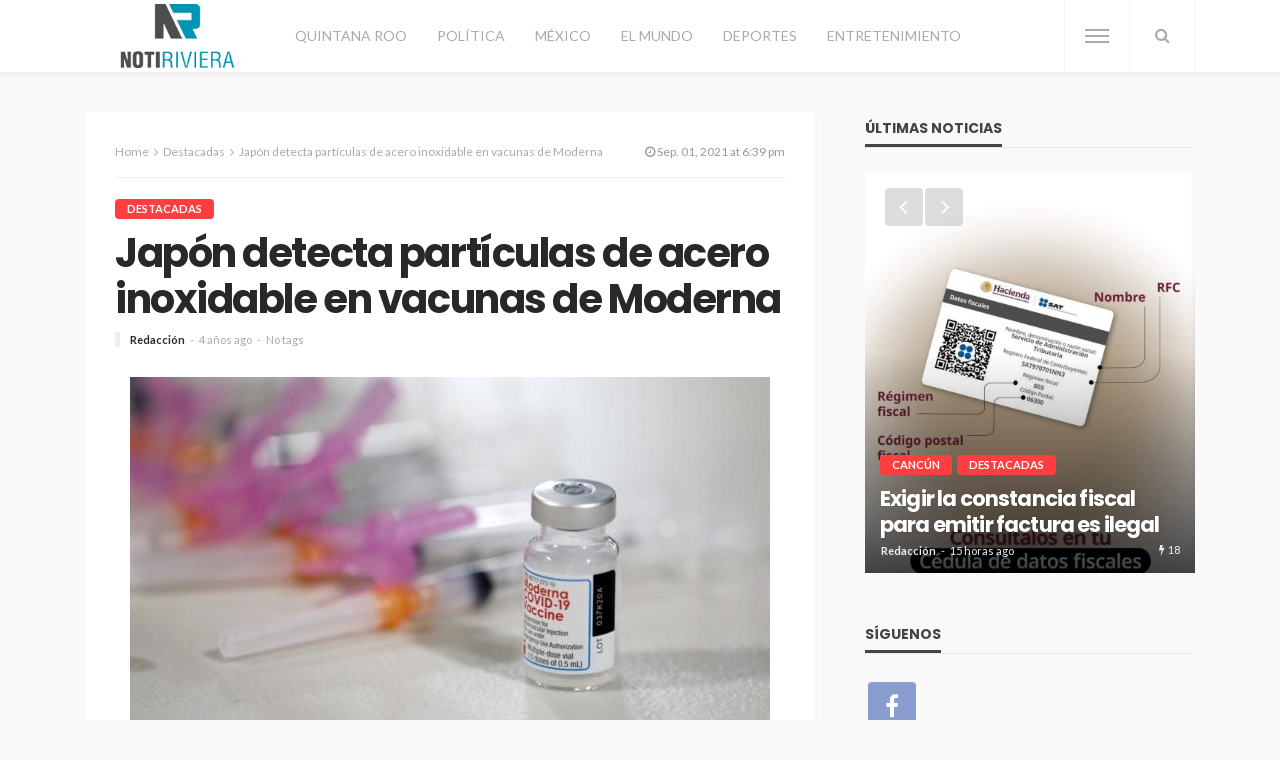

--- FILE ---
content_type: text/html; charset=UTF-8
request_url: https://notiriviera.com/japon-detecta-particulas-de-acero-inoxidable-en-vacunas-de-moderna/
body_size: 16936
content:
<!DOCTYPE html>
<html lang="es">
<head>
	<meta charset="UTF-8"/>
	<meta http-equiv="X-UA-Compatible" content="IE=edge">
	<meta name="viewport" content="width=device-width, initial-scale=1.0">
	<link rel="profile" href="https://gmpg.org/xfn/11"/>
	<link rel="pingback" href="https://notiriviera.com/xmlrpc.php"/>
	<title>Japón detecta partículas de acero inoxidable en vacunas de Moderna &#8211; Notiriviera</title>
<script type="application/javascript">var bingo_ruby_ajax_url = "https://notiriviera.com/wp-admin/admin-ajax.php"</script><meta name='robots' content='max-image-preview:large' />
	<style>img:is([sizes="auto" i], [sizes^="auto," i]) { contain-intrinsic-size: 3000px 1500px }</style>
	<link rel='dns-prefetch' href='//fonts.googleapis.com' />
<link rel="alternate" type="application/rss+xml" title="Notiriviera &raquo; Feed" href="https://notiriviera.com/feed/" />
<link rel="alternate" type="application/rss+xml" title="Notiriviera &raquo; RSS de los comentarios" href="https://notiriviera.com/comments/feed/" />
<script type="text/javascript">
/* <![CDATA[ */
window._wpemojiSettings = {"baseUrl":"https:\/\/s.w.org\/images\/core\/emoji\/16.0.1\/72x72\/","ext":".png","svgUrl":"https:\/\/s.w.org\/images\/core\/emoji\/16.0.1\/svg\/","svgExt":".svg","source":{"concatemoji":"https:\/\/notiriviera.com\/wp-includes\/js\/wp-emoji-release.min.js?ver=6.8.3"}};
/*! This file is auto-generated */
!function(s,n){var o,i,e;function c(e){try{var t={supportTests:e,timestamp:(new Date).valueOf()};sessionStorage.setItem(o,JSON.stringify(t))}catch(e){}}function p(e,t,n){e.clearRect(0,0,e.canvas.width,e.canvas.height),e.fillText(t,0,0);var t=new Uint32Array(e.getImageData(0,0,e.canvas.width,e.canvas.height).data),a=(e.clearRect(0,0,e.canvas.width,e.canvas.height),e.fillText(n,0,0),new Uint32Array(e.getImageData(0,0,e.canvas.width,e.canvas.height).data));return t.every(function(e,t){return e===a[t]})}function u(e,t){e.clearRect(0,0,e.canvas.width,e.canvas.height),e.fillText(t,0,0);for(var n=e.getImageData(16,16,1,1),a=0;a<n.data.length;a++)if(0!==n.data[a])return!1;return!0}function f(e,t,n,a){switch(t){case"flag":return n(e,"\ud83c\udff3\ufe0f\u200d\u26a7\ufe0f","\ud83c\udff3\ufe0f\u200b\u26a7\ufe0f")?!1:!n(e,"\ud83c\udde8\ud83c\uddf6","\ud83c\udde8\u200b\ud83c\uddf6")&&!n(e,"\ud83c\udff4\udb40\udc67\udb40\udc62\udb40\udc65\udb40\udc6e\udb40\udc67\udb40\udc7f","\ud83c\udff4\u200b\udb40\udc67\u200b\udb40\udc62\u200b\udb40\udc65\u200b\udb40\udc6e\u200b\udb40\udc67\u200b\udb40\udc7f");case"emoji":return!a(e,"\ud83e\udedf")}return!1}function g(e,t,n,a){var r="undefined"!=typeof WorkerGlobalScope&&self instanceof WorkerGlobalScope?new OffscreenCanvas(300,150):s.createElement("canvas"),o=r.getContext("2d",{willReadFrequently:!0}),i=(o.textBaseline="top",o.font="600 32px Arial",{});return e.forEach(function(e){i[e]=t(o,e,n,a)}),i}function t(e){var t=s.createElement("script");t.src=e,t.defer=!0,s.head.appendChild(t)}"undefined"!=typeof Promise&&(o="wpEmojiSettingsSupports",i=["flag","emoji"],n.supports={everything:!0,everythingExceptFlag:!0},e=new Promise(function(e){s.addEventListener("DOMContentLoaded",e,{once:!0})}),new Promise(function(t){var n=function(){try{var e=JSON.parse(sessionStorage.getItem(o));if("object"==typeof e&&"number"==typeof e.timestamp&&(new Date).valueOf()<e.timestamp+604800&&"object"==typeof e.supportTests)return e.supportTests}catch(e){}return null}();if(!n){if("undefined"!=typeof Worker&&"undefined"!=typeof OffscreenCanvas&&"undefined"!=typeof URL&&URL.createObjectURL&&"undefined"!=typeof Blob)try{var e="postMessage("+g.toString()+"("+[JSON.stringify(i),f.toString(),p.toString(),u.toString()].join(",")+"));",a=new Blob([e],{type:"text/javascript"}),r=new Worker(URL.createObjectURL(a),{name:"wpTestEmojiSupports"});return void(r.onmessage=function(e){c(n=e.data),r.terminate(),t(n)})}catch(e){}c(n=g(i,f,p,u))}t(n)}).then(function(e){for(var t in e)n.supports[t]=e[t],n.supports.everything=n.supports.everything&&n.supports[t],"flag"!==t&&(n.supports.everythingExceptFlag=n.supports.everythingExceptFlag&&n.supports[t]);n.supports.everythingExceptFlag=n.supports.everythingExceptFlag&&!n.supports.flag,n.DOMReady=!1,n.readyCallback=function(){n.DOMReady=!0}}).then(function(){return e}).then(function(){var e;n.supports.everything||(n.readyCallback(),(e=n.source||{}).concatemoji?t(e.concatemoji):e.wpemoji&&e.twemoji&&(t(e.twemoji),t(e.wpemoji)))}))}((window,document),window._wpemojiSettings);
/* ]]> */
</script>
<link rel='stylesheet' id='bingo_ruby_plugin_style-css' href='https://notiriviera.com/wp-content/plugins/bingo-ruby-core/assets/style.css?ver=2.7' type='text/css' media='all' />
<style id='wp-emoji-styles-inline-css' type='text/css'>

	img.wp-smiley, img.emoji {
		display: inline !important;
		border: none !important;
		box-shadow: none !important;
		height: 1em !important;
		width: 1em !important;
		margin: 0 0.07em !important;
		vertical-align: -0.1em !important;
		background: none !important;
		padding: 0 !important;
	}
</style>
<link rel='stylesheet' id='wp-block-library-css' href='https://notiriviera.com/wp-includes/css/dist/block-library/style.min.css?ver=6.8.3' type='text/css' media='all' />
<style id='classic-theme-styles-inline-css' type='text/css'>
/*! This file is auto-generated */
.wp-block-button__link{color:#fff;background-color:#32373c;border-radius:9999px;box-shadow:none;text-decoration:none;padding:calc(.667em + 2px) calc(1.333em + 2px);font-size:1.125em}.wp-block-file__button{background:#32373c;color:#fff;text-decoration:none}
</style>
<style id='global-styles-inline-css' type='text/css'>
:root{--wp--preset--aspect-ratio--square: 1;--wp--preset--aspect-ratio--4-3: 4/3;--wp--preset--aspect-ratio--3-4: 3/4;--wp--preset--aspect-ratio--3-2: 3/2;--wp--preset--aspect-ratio--2-3: 2/3;--wp--preset--aspect-ratio--16-9: 16/9;--wp--preset--aspect-ratio--9-16: 9/16;--wp--preset--color--black: #000000;--wp--preset--color--cyan-bluish-gray: #abb8c3;--wp--preset--color--white: #ffffff;--wp--preset--color--pale-pink: #f78da7;--wp--preset--color--vivid-red: #cf2e2e;--wp--preset--color--luminous-vivid-orange: #ff6900;--wp--preset--color--luminous-vivid-amber: #fcb900;--wp--preset--color--light-green-cyan: #7bdcb5;--wp--preset--color--vivid-green-cyan: #00d084;--wp--preset--color--pale-cyan-blue: #8ed1fc;--wp--preset--color--vivid-cyan-blue: #0693e3;--wp--preset--color--vivid-purple: #9b51e0;--wp--preset--gradient--vivid-cyan-blue-to-vivid-purple: linear-gradient(135deg,rgba(6,147,227,1) 0%,rgb(155,81,224) 100%);--wp--preset--gradient--light-green-cyan-to-vivid-green-cyan: linear-gradient(135deg,rgb(122,220,180) 0%,rgb(0,208,130) 100%);--wp--preset--gradient--luminous-vivid-amber-to-luminous-vivid-orange: linear-gradient(135deg,rgba(252,185,0,1) 0%,rgba(255,105,0,1) 100%);--wp--preset--gradient--luminous-vivid-orange-to-vivid-red: linear-gradient(135deg,rgba(255,105,0,1) 0%,rgb(207,46,46) 100%);--wp--preset--gradient--very-light-gray-to-cyan-bluish-gray: linear-gradient(135deg,rgb(238,238,238) 0%,rgb(169,184,195) 100%);--wp--preset--gradient--cool-to-warm-spectrum: linear-gradient(135deg,rgb(74,234,220) 0%,rgb(151,120,209) 20%,rgb(207,42,186) 40%,rgb(238,44,130) 60%,rgb(251,105,98) 80%,rgb(254,248,76) 100%);--wp--preset--gradient--blush-light-purple: linear-gradient(135deg,rgb(255,206,236) 0%,rgb(152,150,240) 100%);--wp--preset--gradient--blush-bordeaux: linear-gradient(135deg,rgb(254,205,165) 0%,rgb(254,45,45) 50%,rgb(107,0,62) 100%);--wp--preset--gradient--luminous-dusk: linear-gradient(135deg,rgb(255,203,112) 0%,rgb(199,81,192) 50%,rgb(65,88,208) 100%);--wp--preset--gradient--pale-ocean: linear-gradient(135deg,rgb(255,245,203) 0%,rgb(182,227,212) 50%,rgb(51,167,181) 100%);--wp--preset--gradient--electric-grass: linear-gradient(135deg,rgb(202,248,128) 0%,rgb(113,206,126) 100%);--wp--preset--gradient--midnight: linear-gradient(135deg,rgb(2,3,129) 0%,rgb(40,116,252) 100%);--wp--preset--font-size--small: 13px;--wp--preset--font-size--medium: 20px;--wp--preset--font-size--large: 36px;--wp--preset--font-size--x-large: 42px;--wp--preset--spacing--20: 0.44rem;--wp--preset--spacing--30: 0.67rem;--wp--preset--spacing--40: 1rem;--wp--preset--spacing--50: 1.5rem;--wp--preset--spacing--60: 2.25rem;--wp--preset--spacing--70: 3.38rem;--wp--preset--spacing--80: 5.06rem;--wp--preset--shadow--natural: 6px 6px 9px rgba(0, 0, 0, 0.2);--wp--preset--shadow--deep: 12px 12px 50px rgba(0, 0, 0, 0.4);--wp--preset--shadow--sharp: 6px 6px 0px rgba(0, 0, 0, 0.2);--wp--preset--shadow--outlined: 6px 6px 0px -3px rgba(255, 255, 255, 1), 6px 6px rgba(0, 0, 0, 1);--wp--preset--shadow--crisp: 6px 6px 0px rgba(0, 0, 0, 1);}:where(.is-layout-flex){gap: 0.5em;}:where(.is-layout-grid){gap: 0.5em;}body .is-layout-flex{display: flex;}.is-layout-flex{flex-wrap: wrap;align-items: center;}.is-layout-flex > :is(*, div){margin: 0;}body .is-layout-grid{display: grid;}.is-layout-grid > :is(*, div){margin: 0;}:where(.wp-block-columns.is-layout-flex){gap: 2em;}:where(.wp-block-columns.is-layout-grid){gap: 2em;}:where(.wp-block-post-template.is-layout-flex){gap: 1.25em;}:where(.wp-block-post-template.is-layout-grid){gap: 1.25em;}.has-black-color{color: var(--wp--preset--color--black) !important;}.has-cyan-bluish-gray-color{color: var(--wp--preset--color--cyan-bluish-gray) !important;}.has-white-color{color: var(--wp--preset--color--white) !important;}.has-pale-pink-color{color: var(--wp--preset--color--pale-pink) !important;}.has-vivid-red-color{color: var(--wp--preset--color--vivid-red) !important;}.has-luminous-vivid-orange-color{color: var(--wp--preset--color--luminous-vivid-orange) !important;}.has-luminous-vivid-amber-color{color: var(--wp--preset--color--luminous-vivid-amber) !important;}.has-light-green-cyan-color{color: var(--wp--preset--color--light-green-cyan) !important;}.has-vivid-green-cyan-color{color: var(--wp--preset--color--vivid-green-cyan) !important;}.has-pale-cyan-blue-color{color: var(--wp--preset--color--pale-cyan-blue) !important;}.has-vivid-cyan-blue-color{color: var(--wp--preset--color--vivid-cyan-blue) !important;}.has-vivid-purple-color{color: var(--wp--preset--color--vivid-purple) !important;}.has-black-background-color{background-color: var(--wp--preset--color--black) !important;}.has-cyan-bluish-gray-background-color{background-color: var(--wp--preset--color--cyan-bluish-gray) !important;}.has-white-background-color{background-color: var(--wp--preset--color--white) !important;}.has-pale-pink-background-color{background-color: var(--wp--preset--color--pale-pink) !important;}.has-vivid-red-background-color{background-color: var(--wp--preset--color--vivid-red) !important;}.has-luminous-vivid-orange-background-color{background-color: var(--wp--preset--color--luminous-vivid-orange) !important;}.has-luminous-vivid-amber-background-color{background-color: var(--wp--preset--color--luminous-vivid-amber) !important;}.has-light-green-cyan-background-color{background-color: var(--wp--preset--color--light-green-cyan) !important;}.has-vivid-green-cyan-background-color{background-color: var(--wp--preset--color--vivid-green-cyan) !important;}.has-pale-cyan-blue-background-color{background-color: var(--wp--preset--color--pale-cyan-blue) !important;}.has-vivid-cyan-blue-background-color{background-color: var(--wp--preset--color--vivid-cyan-blue) !important;}.has-vivid-purple-background-color{background-color: var(--wp--preset--color--vivid-purple) !important;}.has-black-border-color{border-color: var(--wp--preset--color--black) !important;}.has-cyan-bluish-gray-border-color{border-color: var(--wp--preset--color--cyan-bluish-gray) !important;}.has-white-border-color{border-color: var(--wp--preset--color--white) !important;}.has-pale-pink-border-color{border-color: var(--wp--preset--color--pale-pink) !important;}.has-vivid-red-border-color{border-color: var(--wp--preset--color--vivid-red) !important;}.has-luminous-vivid-orange-border-color{border-color: var(--wp--preset--color--luminous-vivid-orange) !important;}.has-luminous-vivid-amber-border-color{border-color: var(--wp--preset--color--luminous-vivid-amber) !important;}.has-light-green-cyan-border-color{border-color: var(--wp--preset--color--light-green-cyan) !important;}.has-vivid-green-cyan-border-color{border-color: var(--wp--preset--color--vivid-green-cyan) !important;}.has-pale-cyan-blue-border-color{border-color: var(--wp--preset--color--pale-cyan-blue) !important;}.has-vivid-cyan-blue-border-color{border-color: var(--wp--preset--color--vivid-cyan-blue) !important;}.has-vivid-purple-border-color{border-color: var(--wp--preset--color--vivid-purple) !important;}.has-vivid-cyan-blue-to-vivid-purple-gradient-background{background: var(--wp--preset--gradient--vivid-cyan-blue-to-vivid-purple) !important;}.has-light-green-cyan-to-vivid-green-cyan-gradient-background{background: var(--wp--preset--gradient--light-green-cyan-to-vivid-green-cyan) !important;}.has-luminous-vivid-amber-to-luminous-vivid-orange-gradient-background{background: var(--wp--preset--gradient--luminous-vivid-amber-to-luminous-vivid-orange) !important;}.has-luminous-vivid-orange-to-vivid-red-gradient-background{background: var(--wp--preset--gradient--luminous-vivid-orange-to-vivid-red) !important;}.has-very-light-gray-to-cyan-bluish-gray-gradient-background{background: var(--wp--preset--gradient--very-light-gray-to-cyan-bluish-gray) !important;}.has-cool-to-warm-spectrum-gradient-background{background: var(--wp--preset--gradient--cool-to-warm-spectrum) !important;}.has-blush-light-purple-gradient-background{background: var(--wp--preset--gradient--blush-light-purple) !important;}.has-blush-bordeaux-gradient-background{background: var(--wp--preset--gradient--blush-bordeaux) !important;}.has-luminous-dusk-gradient-background{background: var(--wp--preset--gradient--luminous-dusk) !important;}.has-pale-ocean-gradient-background{background: var(--wp--preset--gradient--pale-ocean) !important;}.has-electric-grass-gradient-background{background: var(--wp--preset--gradient--electric-grass) !important;}.has-midnight-gradient-background{background: var(--wp--preset--gradient--midnight) !important;}.has-small-font-size{font-size: var(--wp--preset--font-size--small) !important;}.has-medium-font-size{font-size: var(--wp--preset--font-size--medium) !important;}.has-large-font-size{font-size: var(--wp--preset--font-size--large) !important;}.has-x-large-font-size{font-size: var(--wp--preset--font-size--x-large) !important;}
:where(.wp-block-post-template.is-layout-flex){gap: 1.25em;}:where(.wp-block-post-template.is-layout-grid){gap: 1.25em;}
:where(.wp-block-columns.is-layout-flex){gap: 2em;}:where(.wp-block-columns.is-layout-grid){gap: 2em;}
:root :where(.wp-block-pullquote){font-size: 1.5em;line-height: 1.6;}
</style>
<link rel='stylesheet' id='bootstrap-css' href='https://notiriviera.com/wp-content/themes/bingo/assets/external/bootstrap.css?ver=v3.3.1' type='text/css' media='all' />
<link rel='stylesheet' id='font-awesome-css' href='https://notiriviera.com/wp-content/themes/bingo/assets/external/font-awesome.css?ver=v4.7.0' type='text/css' media='all' />
<link rel='stylesheet' id='bingo_ruby_style_miscellaneous-css' href='https://notiriviera.com/wp-content/themes/bingo/assets/external/miscellaneous.css?ver=2.7' type='text/css' media='all' />
<link rel='stylesheet' id='bingo_ruby_style_main-css' href='https://notiriviera.com/wp-content/themes/bingo/assets/css/theme-style.css?ver=2.7' type='text/css' media='all' />
<link rel='stylesheet' id='bingo_ruby_style_responsive-css' href='https://notiriviera.com/wp-content/themes/bingo/assets/css/theme-responsive.css?ver=2.7' type='text/css' media='all' />
<link rel='stylesheet' id='bingo_ruby_style_default-css' href='https://notiriviera.com/wp-content/themes/bingo/style.css?ver=2.7' type='text/css' media='all' />
<style id='bingo_ruby_style_default-inline-css' type='text/css'>
input[type="button"]:hover, button:hover, .header-search-not-found, .breaking-news-title span, .breaking-news-title .mobile-headline,.post-title a:hover, .post-title a:focus, .comment-title h3, h3.comment-reply-title, .comment-list .edit-link, .single-nav a:hover, .single-nav a:focus,.subscribe-icon-mail i, .flickr-btn-wrap a, .twitter-content a, .entry del, .entry blockquote p, .entry a:not(button),.entry p a, .comment-list .comment-content blockquote p, .author-content-wrap .author-title a:hover, .author-description a, #wp-calendar #today{ color: #ff3f3f;}.page-numbers.current, a.page-numbers:hover, a.page-numbers:focus, .topbar-subscribe-button a span, .topbar-style-2 .topbar-subscribe-button a span:hover,.post-editor:hover, .cat-info-el, .comment-list .comment-reply-link, .single-nav a:hover .ruby-nav-icon, .single-nav a:focus .ruby-nav-icon, input[type="button"].ninja-forms-field,.page-search-form .search-submit input[type="submit"], .post-widget-inner .post-counter, .widget_search .search-submit input[type="submit"], .single-page-links .pagination-num > span,.single-page-links .pagination-num > a:hover > span, .subscribe-form-wrap .mc4wp-form-fields input[type="submit"], .widget-social-link-info a i, #ruby-back-top i, .entry ul li:before,.ruby-trigger .icon-wrap, .ruby-trigger .icon-wrap:before, .ruby-trigger .icon-wrap:after{ background-color: #ff3f3f;}.off-canvas-wrap::-webkit-scrollbar-corner, .off-canvas-wrap::-webkit-scrollbar-thumb, .video-playlist-iframe-nav::-webkit-scrollbar-corner, .video-playlist-iframe-nav::-webkit-scrollbar-thumb,.fw-block-v2 .video-playlist-iframe-nav::-webkit-scrollbar-corner, .fw-block-v2 .video-playlist-iframe-nav::-webkit-scrollbar-thumb,.ruby-coll-scroll::-webkit-scrollbar-corner, .ruby-coll-scroll::-webkit-scrollbar-thumb{ background-color: #ff3f3f !important;}.page-numbers.current, a.page-numbers:hover, a.page-numbers:focus, .entry blockquote p{ border-color: #ff3f3f;}.total-caption { font-family :Lato;}.banner-background-color { background-color: #f9f9f9; }.navbar-inner, .header-search-popup .btn, .header-search-popup #ruby-search-input, .logo-mobile-text > * { color: #aaaaaa; }.show-social .ruby-icon-show, .show-social .ruby-icon-show:before, .show-social .ruby-icon-show:after,.extend-social .ruby-icon-close:before, .extend-social .ruby-icon-close:after,.ruby-trigger .icon-wrap, .ruby-trigger .icon-wrap:before, .ruby-trigger .icon-wrap:after{ background-color: #aaaaaa; }.show-social .ruby-icon-show, .show-social .ruby-icon-show:before, .show-social .ruby-icon-show:after, .extend-social .ruby-icon-close:before, .extend-social .ruby-icon-close:after{ border-color: #aaaaaa; }.main-menu-inner > li:hover > a, .main-menu-inner > li:focus > a, .main-menu-inner > .current-menu-item > a { color: #282828; }.main-menu-inner .sub-menu { background-color: #ffffff; }.main-menu-inner > li.is-mega-menu:hover > a:after, .main-menu-inner > li.is-mega-menu:focus > a:after, .main-menu-inner > li.menu-item-has-children:hover > a:after, .main-menu-inner > li.menu-item-has-children:focus > a:after{ border-bottom-color: #ffffff; }.main-menu-inner > li.is-mega-menu:hover > a:before, .main-menu-inner > li.is-mega-menu:focus > a:before, .main-menu-inner > li.menu-item-has-children:hover > a:before, .main-menu-inner > li.menu-item-has-children:focus > a:before { border-bottom-color: #ffffff; }.main-menu-inner .sub-menu, .mega-category-menu .post-title,.mega-category-menu .post-meta-info, .mega-category-menu .post-meta-info .vcard { color: #282828; }.main-menu-inner .sub-menu.is-sub-default a:hover, .main-menu-inner .sub-menu .current-menu-item > a { color: #333333; }.footer-copyright-wrap p { color: #dddddd; }.footer-copyright-wrap { background-color: #242424; }.post-excerpt{ font-size :14px;}
</style>
<link rel='stylesheet' id='redux-google-fonts-bingo_ruby_theme_options-css' href='https://fonts.googleapis.com/css?family=Lato%3A400%2C300%2C700%7CPoppins%3A700%2C500%2C400%7CCabin%3A400%2C500%2C600%2C700%2C400italic%2C500italic%2C600italic%2C700italic&#038;font-display=swap&#038;ver=1715652547' type='text/css' media='all' />
<script type="text/javascript" src="https://notiriviera.com/wp-includes/js/jquery/jquery.min.js?ver=3.7.1" id="jquery-core-js"></script>
<script type="text/javascript" src="https://notiriviera.com/wp-includes/js/jquery/jquery-migrate.min.js?ver=3.4.1" id="jquery-migrate-js"></script>
<!--[if lt IE 9]>
<script type="text/javascript" src="https://notiriviera.com/wp-content/themes/bingo/assets/external/html5.min.js?ver=3.7.3" id="html5-js"></script>
<![endif]-->
<link rel="https://api.w.org/" href="https://notiriviera.com/wp-json/" /><link rel="alternate" title="JSON" type="application/json" href="https://notiriviera.com/wp-json/wp/v2/posts/2661" /><link rel="EditURI" type="application/rsd+xml" title="RSD" href="https://notiriviera.com/xmlrpc.php?rsd" />
<meta name="generator" content="WordPress 6.8.3" />
<link rel="canonical" href="https://notiriviera.com/japon-detecta-particulas-de-acero-inoxidable-en-vacunas-de-moderna/" />
<link rel='shortlink' href='https://notiriviera.com/?p=2661' />
<link rel="alternate" title="oEmbed (JSON)" type="application/json+oembed" href="https://notiriviera.com/wp-json/oembed/1.0/embed?url=https%3A%2F%2Fnotiriviera.com%2Fjapon-detecta-particulas-de-acero-inoxidable-en-vacunas-de-moderna%2F" />
<link rel="alternate" title="oEmbed (XML)" type="text/xml+oembed" href="https://notiriviera.com/wp-json/oembed/1.0/embed?url=https%3A%2F%2Fnotiriviera.com%2Fjapon-detecta-particulas-de-acero-inoxidable-en-vacunas-de-moderna%2F&#038;format=xml" />
<meta property="og:title" content="Japón detecta partículas de acero inoxidable en vacunas de Moderna"/><meta property="og:type" content="article"/><meta property="og:url" content="https://notiriviera.com/japon-detecta-particulas-de-acero-inoxidable-en-vacunas-de-moderna/"/><meta property="og:site_name" content="Notiriviera"/><meta property="og:description" content="Japón reportó partículas de acero inoxidable en las vacunas de Moderna que eran del tapón del frasco, descartó riesgo sanitario. Agencia JAPÓN. Las autoridades en Japón anunciaron esta mañana que"/><meta property="og:image" content="https://notiriviera.com/wp-content/uploads/2021/09/japon-detecta-particulas-de-acero-inoxidable-en-vacunas-de-moderna.jpg"/><link rel="icon" href="https://notiriviera.com/wp-content/uploads/2021/04/cropped-icon-32x32.png" sizes="32x32" />
<link rel="icon" href="https://notiriviera.com/wp-content/uploads/2021/04/cropped-icon-192x192.png" sizes="192x192" />
<link rel="apple-touch-icon" href="https://notiriviera.com/wp-content/uploads/2021/04/cropped-icon-180x180.png" />
<meta name="msapplication-TileImage" content="https://notiriviera.com/wp-content/uploads/2021/04/cropped-icon-270x270.png" />
<style type="text/css" title="dynamic-css" class="options-output">.footer-inner{background-color:#282828;background-repeat:no-repeat;background-size:cover;background-attachment:scroll;background-position:center center;background-image:url('https://bingo.themeruby.com/tech/wp-content/uploads/sites/5/2017/03/146.jpg');}.topbar-wrap{font-family:Lato;text-transform:capitalize;font-weight:400;font-style:normal;font-size:12px;}.main-menu-inner,.off-canvas-nav-inner{font-family:Lato,Arial, Helvetica, sans-serif;text-transform:uppercase;font-weight:400;font-style:normal;font-size:14px;}.main-menu-inner .sub-menu,.off-canvas-nav-inner .sub-menu{font-family:Lato;text-transform:capitalize;letter-spacing:0px;font-weight:300;font-style:normal;font-size:14px;}.logo-wrap.is-logo-text .logo-text h1{font-family:Poppins;text-transform:uppercase;letter-spacing:-1px;font-weight:700;font-style:normal;font-size:40px;}.logo-mobile-text span{font-family:Poppins;text-transform:uppercase;letter-spacing:-1px;font-weight:700;font-style:normal;font-size:23px;}body, p{font-family:Cabin;line-height:22px;font-weight:400;font-style:normal;color:#282828;font-size:15px;}.post-title.is-size-1{font-family:Poppins;text-transform:none;font-weight:700;font-style:normal;font-size:36px;}.post-title.is-size-2{font-family:Poppins;text-transform:none;font-weight:700;font-style:normal;font-size:30px;}.post-title.is-size-3{font-family:Poppins;text-transform:none;font-weight:700;font-style:normal;font-size:21px;}.post-title.is-size-4{font-family:Poppins;text-transform:none;font-weight:700;font-style:normal;font-size:18px;}.post-title.is-size-5{font-family:Poppins;text-transform:none;font-weight:500;font-style:normal;font-size:15px;}.post-title.is-size-6{font-family:Poppins;text-transform:none;font-weight:400;font-style:normal;font-size:13px;}h1,h2,h3,h4,h5,h6{font-family:Poppins;text-transform:none;font-weight:700;font-style:normal;}.post-meta-info,.single-post-top,.counter-element{font-family:Lato;font-weight:400;font-style:normal;color:#aaa;font-size:11px;}.post-cat-info{font-family:Lato;text-transform:uppercase;font-weight:700;font-style:normal;font-size:11px;}.block-header-wrap{font-family:Poppins;text-transform:uppercase;font-weight:700;font-style:normal;font-size:20px;}.block-ajax-filter-wrap{font-family:Poppins;text-transform:uppercase;font-weight:500;font-style:normal;font-size:11px;}.widget-title{font-family:Poppins;text-transform:uppercase;font-weight:700;font-style:normal;font-size:14px;}.breadcrumb-wrap{font-family:Lato;text-transform:none;font-weight:400;font-style:normal;color:#aaaaaa;font-size:12px;}</style></head>
<body data-rsssl=1 class="wp-singular post-template-default single single-post postid-2661 single-format-standard wp-theme-bingo ruby-body is-full-width is-navbar-sticky is-smart-sticky is-entry-padding"  itemscope  itemtype="https://schema.org/WebPage" >
<div class="off-canvas-wrap is-dark-text">
	<div class="off-canvas-inner">
		<a href="#" id="ruby-off-canvas-close-btn"><i class="ruby-close-btn" aria-hidden="true"></i></a>
		<nav id="ruby-offcanvas-navigation" class="off-canvas-nav-wrap">
			<div class="menu-principal-container"><ul id="offcanvas-nav" class="off-canvas-nav-inner"><li id="menu-item-1369" class="menu-item menu-item-type-taxonomy menu-item-object-category menu-item-1369 is-category-14"><a href="https://notiriviera.com/category/quintana-roo/">Quintana Roo</a></li>
<li id="menu-item-1368" class="menu-item menu-item-type-taxonomy menu-item-object-category menu-item-1368 is-category-11"><a href="https://notiriviera.com/category/politica/">Política</a></li>
<li id="menu-item-1367" class="menu-item menu-item-type-taxonomy menu-item-object-category menu-item-1367 is-category-10"><a href="https://notiriviera.com/category/mexico/">México</a></li>
<li id="menu-item-1365" class="menu-item menu-item-type-taxonomy menu-item-object-category menu-item-1365 is-category-15"><a href="https://notiriviera.com/category/el-mundo/">El Mundo</a></li>
<li id="menu-item-1364" class="menu-item menu-item-type-taxonomy menu-item-object-category menu-item-1364 is-category-16"><a href="https://notiriviera.com/category/deportes/">Deportes</a></li>
<li id="menu-item-1366" class="menu-item menu-item-type-taxonomy menu-item-object-category menu-item-1366 is-category-4"><a href="https://notiriviera.com/category/entretenimiento/">Entretenimiento</a></li>
</ul></div>		</nav>
												<div class="off-canvas-social-wrap">
					<a class="icon-facebook icon-social" title="facebook" href="https://www.facebook.com/NotiRiviera" target="_blank"><i class="fa fa-facebook" aria-hidden="true"></i></a>				</div>
								</div>
</div><div id="ruby-site" class="site-outer">
	<div class="header-wrap header-style-3">
	<div class="header-inner">
				<div class="navbar-outer clearfix">
			<div class="navbar-wrap">
				<div class="ruby-container">
					<div class="navbar-inner container-inner clearfix">
						<div class="navbar-left">
							<div class="logo-wrap is-logo-image"  itemscope  itemtype="https://schema.org/Organization" >
	<div class="logo-inner">
						<a href="https://notiriviera.com/" class="logo" title="Notiriviera">
                <img height="90" width="260" src="https://notiriviera.com/wp-content/uploads/2020/09/logo.png" srcset="https://notiriviera.com/wp-content/uploads/2020/09/logo.png 1x, https://notiriviera.com/wp-content/uploads/2020/09/logo-retina-1.png 2x" alt="Notiriviera" style="max-height: 85px;">
			</a>
						</div><!--  logo inner -->
    </div>
							<nav id="ruby-main-menu" class="main-menu-wrap">
    <div class="menu-principal-container"><ul id="main-nav" class="main-menu-inner"  itemscope  itemtype="https://schema.org/SiteNavigationElement" ><li class="menu-item menu-item-type-taxonomy menu-item-object-category menu-item-1369 is-category-14" itemprop="name"><a href="https://notiriviera.com/category/quintana-roo/" itemprop="url">Quintana Roo</a></li><li class="menu-item menu-item-type-taxonomy menu-item-object-category menu-item-1368 is-category-11" itemprop="name"><a href="https://notiriviera.com/category/politica/" itemprop="url">Política</a></li><li class="menu-item menu-item-type-taxonomy menu-item-object-category menu-item-1367 is-category-10" itemprop="name"><a href="https://notiriviera.com/category/mexico/" itemprop="url">México</a></li><li class="menu-item menu-item-type-taxonomy menu-item-object-category menu-item-1365 is-category-15" itemprop="name"><a href="https://notiriviera.com/category/el-mundo/" itemprop="url">El Mundo</a></li><li class="menu-item menu-item-type-taxonomy menu-item-object-category menu-item-1364 is-category-16" itemprop="name"><a href="https://notiriviera.com/category/deportes/" itemprop="url">Deportes</a></li><li class="menu-item menu-item-type-taxonomy menu-item-object-category menu-item-1366 is-category-4" itemprop="name"><a href="https://notiriviera.com/category/entretenimiento/" itemprop="url">Entretenimiento</a></li></ul></div></nav>						</div>

						<div class="navbar-right">
							
<div class="navbar-search">
	<a href="#" id="ruby-navbar-search-icon" data-mfp-src="#ruby-header-search-popup" data-effect="mpf-ruby-effect header-search-popup-outer" title="Search" class="navbar-search-icon">
		<i class="fa fa-search" aria-hidden="true"></i>
	</a>
</div>
							<div class="off-canvas-btn-wrap">
	<div class="off-canvas-btn">
		<a href="#" class="ruby-trigger" title="off canvas button">
			<span class="icon-wrap"></span>
		</a>
	</div>
</div>						</div>
					</div>
				</div>
				<div id="ruby-header-search-popup" class="header-search-popup">
	<div class="header-search-popup-wrap ruby-container">
		<a href="#" class="ruby-close-search"><i class="ruby-close-btn" aria-hidden="true"></i></a>
	<div class="header-search-popup-inner">
		<form class="search-form" method="get" action="https://notiriviera.com/">
			<fieldset>
				<input id="ruby-search-input" type="text" class="field" name="s" value="" placeholder="Type to search&hellip;" autocomplete="off">
				<button type="submit" value="" class="btn"><i class="fa fa-search" aria-hidden="true"></i></button>
			</fieldset>
                            <div class="header-search-result"></div>
            		</form>
	</div>
	</div>
</div>			</div>
		</div>
        
	</div>

</div><!-- header -->	<div class="main-site-mask"></div>
	<div class="site-wrap">
		<div class="site-mask"></div>
		<div class="site-inner">
<div class="single-post-outer clearfix"><article id="post-2661" class="single-post-wrap single-post-1 is-date-full post-2661 post type-post status-publish format-standard has-post-thumbnail hentry category-destacadas"  itemscope  itemtype="https://schema.org/Article" ><div class="ruby-page-wrap ruby-section row single-wrap is-author-bottom is-sidebar-right ruby-container"><div class="ruby-content-wrap single-inner col-sm-8 col-xs-12 content-with-sidebar"><div class="single-post-content-outer single-box"><div class="single-post-header"><div class="single-post-top"><div class="breadcrumb-wrap"><div class="breadcrumb-inner"  itemscope  itemtype="https://schema.org/BreadcrumbList" ><span  itemscope  itemprop="itemListElement"  itemtype="https://schema.org/ListItem" ><a itemprop="item" href="https://notiriviera.com/"><span itemprop="name">Home</span></a><meta itemprop="position" content="1"></a></span><i class="fa fa-angle-right breadcrumb-next"></i><span  itemscope  itemprop="itemListElement"  itemtype="https://schema.org/ListItem" ><meta itemprop="position" content="2"><a itemprop="item" rel="bookmark" href="https://notiriviera.com/category/destacadas/"><span itemprop="name">Destacadas</span></a></span><i class="fa fa-angle-right breadcrumb-next"><span itemprop="name"></i><span>Japón detecta partículas de acero inoxidable en vacunas de Moderna</span></div><!-- #breadcrumb inner --></div><!-- #breadcrumb --><div class="meta-info-date-full"><span class="mate-info-date-icon"><i class="fa fa-clock-o"></i></span><span class="meta-info-date-full-inner"> <time class="date update" datetime="2021-09-01T18:39:10+00:00">Sep. 01, 2021 at 6:39 pm</time></span></div></div><!-- single post top --><div class="post-cat-info clearfix"><a class="cat-info-el cat-info-id-2" href="https://notiriviera.com/category/destacadas/" title="Destacadas">Destacadas</a></div><!-- post cat info--><header class="single-title post-title entry-title is-size-1"><h1 itemprop="headline">Japón detecta partículas de acero inoxidable en vacunas de Moderna</h1></header><!-- single title--><div class="post-meta-info is-hide-icon"><span class="meta-info-el meta-info-author vcard author"><a class="url fn n" href="https://notiriviera.com/author/admin/">Redacción</a></span><span class="meta-info-el meta-info-date is-human-time"><time class="date published" datetime="2021-09-01T18:39:10+00:00"><span>4 años ago</span></time></span><!-- meta info date--><span class="meta-info-el meta-info-tag"><span class="no-tags">No tags</span></span><!-- mete info tag--></div><!-- post meta info--></div><!-- single post header--><div class="single-post-thumb-outer"><div class="post-thumb"><img width="640" height="360" src="https://notiriviera.com/wp-content/uploads/2021/09/japon-detecta-particulas-de-acero-inoxidable-en-vacunas-de-moderna.jpg" class="attachment-bingo_ruby_crop_750x450 size-bingo_ruby_crop_750x450 wp-post-image" alt="" decoding="async" fetchpriority="high" srcset="https://notiriviera.com/wp-content/uploads/2021/09/japon-detecta-particulas-de-acero-inoxidable-en-vacunas-de-moderna.jpg 640w, https://notiriviera.com/wp-content/uploads/2021/09/japon-detecta-particulas-de-acero-inoxidable-en-vacunas-de-moderna-300x169.jpg 300w" sizes="(max-width: 640px) 100vw, 640px" /></div></div><div class="single-post-action clearfix"><div class="single-post-counter"><div class="single-post-view-total"><i class="icon-view fa fa-bolt" aria-hidden="true"></i><div class="total-content"><span class="total-number view-total-number">721</span><span class="total-caption view-total-caption">views</span></div></div></div><!-- post counter--><div class="single-post-share-header"><a class="single-share-bar-el icon-facebook" href="https://www.facebook.com/sharer.php?u=https%3A%2F%2Fnotiriviera.com%2Fjapon-detecta-particulas-de-acero-inoxidable-en-vacunas-de-moderna%2F" onclick="window.open(this.href, 'mywin','left=50,top=50,width=600,height=350,toolbar=0'); return false;"><i class="fa fa-facebook color-facebook"></i></a><a class="single-share-bar-el icon-twitter" href="https://twitter.com/intent/tweet?text=Jap%C3%B3n+detecta+part%C3%ADculas+de+acero+inoxidable+en+vacunas+de+Moderna&amp;url=https%3A%2F%2Fnotiriviera.com%2Fjapon-detecta-particulas-de-acero-inoxidable-en-vacunas-de-moderna%2F&amp;via=Notiriviera"><i class="fa fa-twitter color-twitter"></i><script>!function(d,s,id){var js,fjs=d.getElementsByTagName(s)[0];if(!d.getElementById(id)){js=d.createElement(s);js.id=id;js.src="//platform.twitter.com/widgets.js";fjs.parentNode.insertBefore(js,fjs);}}(document,"script","twitter-wjs");</script></a><a class="single-share-bar-el icon-pinterest" href="https://pinterest.com/pin/create/button/?url=https%3A%2F%2Fnotiriviera.com%2Fjapon-detecta-particulas-de-acero-inoxidable-en-vacunas-de-moderna%2F&amp;media=https://notiriviera.com/wp-content/uploads/2021/09/japon-detecta-particulas-de-acero-inoxidable-en-vacunas-de-moderna.jpg&description=Jap%C3%B3n+detecta+part%C3%ADculas+de+acero+inoxidable+en+vacunas+de+Moderna" onclick="window.open(this.href, 'mywin','left=50,top=50,width=600,height=350,toolbar=0'); return false;"><i class="fa fa-pinterest-p"></i></a><a class="single-share-bar-el icon-linkedin" href="https://linkedin.com/shareArticle?mini=true&amp;url=https%3A%2F%2Fnotiriviera.com%2Fjapon-detecta-particulas-de-acero-inoxidable-en-vacunas-de-moderna%2F&amp;title=Jap%C3%B3n+detecta+part%C3%ADculas+de+acero+inoxidable+en+vacunas+de+Moderna" onclick="window.open(this.href, 'mywin','left=50,top=50,width=600,height=350,toolbar=0'); return false;"><i class="fa fa-linkedin"></i></a> <a class="single-share-bar-el icon-tumblr" href="https://www.tumblr.com/share/link?url=https%3A%2F%2Fnotiriviera.com%2Fjapon-detecta-particulas-de-acero-inoxidable-en-vacunas-de-moderna%2F&amp;name=Jap%C3%B3n+detecta+part%C3%ADculas+de+acero+inoxidable+en+vacunas+de+Moderna&amp;description=Jap%C3%B3n+detecta+part%C3%ADculas+de+acero+inoxidable+en+vacunas+de+Moderna" onclick="window.open(this.href, 'mywin','left=50,top=50,width=600,height=350,toolbar=0'); return false;"><i class="fa fa-tumblr"></i></a><a class="single-share-bar-el icon-reddit" href="https://www.reddit.com/submit?url=https%3A%2F%2Fnotiriviera.com%2Fjapon-detecta-particulas-de-acero-inoxidable-en-vacunas-de-moderna%2F&title=Jap%C3%B3n+detecta+part%C3%ADculas+de+acero+inoxidable+en+vacunas+de+Moderna" onclick="window.open(this.href, 'mywin','left=50,top=50,width=600,height=350,toolbar=0'); return false;"><i class="fa fa-reddit-alien"></i></a><a class="single-share-bar-el icon-vk" href="https://vkontakte.ru/share.php?url=https://notiriviera.com/japon-detecta-particulas-de-acero-inoxidable-en-vacunas-de-moderna/" onclick="window.open(this.href, 'mywin','left=50,top=50,width=600,height=350,toolbar=0'); return false;"><i class="fa fa-vk"></i></a><a class="single-share-bar-el icon-email" href="/cdn-cgi/l/email-protection#[base64]"><i class="fa fa-envelope"></i></a></div><!-- single post share header--></div><!-- single post action--><div class="single-post-body"><div class="single-content-wrap"><div class="single-entry-wrap"><div class="entry single-entry clearfix" itemprop="articleBody"><div>
<ul>
<li><strong><em>Japón reportó partículas de acero inoxidable en las vacunas de Moderna que eran del tapón del frasco, descartó riesgo sanitario.</em></strong></li>
</ul>
<p>Agencia</p>
<p>JAPÓN. Las autoridades en Japón anunciaron esta mañana que se han detectado más viales de la vacuna de Moderna importados de España con impurezas, aunque en este caso no las considera un riesgo sanitario y mientras se siguen investigando otras anomalías por las que se bloquearon 1.63 millones de dosis.</p>
<p>El último caso de viales con presencia visible de sustancias extrañas fue hallado en la víspera en Kanagawa (sur de Tokio), y según señaló hoy el Ministerio nipón de Sanidad, “hay altas posibilidades de que se tratase de restos del tapón del frasco”.</p>
<p>El Ministerio de Salud de Japón informó que los contaminantes hallados en vacunas de Moderna contra Covid-19 eran partículas de acero inoxidable y no espera que representen un riesgo de salud adicional.</p>
<p>Afirmó que tanto dentro como fuera de Japón se han reportado otros casos de viales de Moderna sin usar en cuyo interior se hallaron restos de goma procedentes del tapón del frasco.</p>
<p><strong>Dosis de Moderna bloqueadas</strong></p>
<p>Japón mantiene bloqueados desde el pasado jueves 1.63 millones de dosis de Moderna producidos por la empresa española Rovi, proveedor para el país asiático de la vacuna de la farmacéutica estadounidense, después de observarse partículas extrañas en 39 viales que iban a ser usados en diferentes puntos del país.</p>
<p>Moderna y su distribuidora en Japón, Takeda, se encuentran analizando la naturaleza de las sustancias extrañas encontradas en los viales, para determinar si conllevan algún riesgo sanitario.</p>
<p>En paralelo, y después de que se retiraran esas vacunas, han ido apareciendo más frascos de Moderna con presencia de partículas extrañas en las inspecciones visuales realizadas por el personal médico antes de emplear los viales.</p>
<p>Las autoridades investigan asimismo la muerte de dos personas que fueron vacunadas con uno de los tres lotes de Moderna antes de que llegaran a ser retirados, para tratar de esclarecer si hay alguna conexión entre los fallecimientos y la inoculación.</p>
<p>Fuente: Forbes.</p>
<h3>Comments</h3>
<p>comments</p>
</div>
</div></div><!-- single entry wrap--><div class="single-post-share-big"><div class="single-post-share-big-inner"><a class="share-bar-el-big icon-facebook" href="https://www.facebook.com/sharer.php?u=https%3A%2F%2Fnotiriviera.com%2Fjapon-detecta-particulas-de-acero-inoxidable-en-vacunas-de-moderna%2F" onclick="window.open(this.href, 'mywin','left=50,top=50,width=600,height=350,toolbar=0'); return false;"><i class="fa fa-facebook color-facebook"></i><span>share on Facebook</span></a><a class="share-bar-el-big icon-twitter" href="https://twitter.com/intent/tweet?text=Jap%C3%B3n+detecta+part%C3%ADculas+de+acero+inoxidable+en+vacunas+de+Moderna&amp;url=https%3A%2F%2Fnotiriviera.com%2Fjapon-detecta-particulas-de-acero-inoxidable-en-vacunas-de-moderna%2F&amp;via=Notiriviera"><i class="fa fa-twitter color-twitter"></i><span>share on Twitter</span></a></div></div><div class="single-post-box single-post-box-comment is-show-btn"><div class="box-comment-btn-wrap"><a href="#" class="box-comment-btn"><i class="fa fa-comments"></i>add a comment</a><div class="ajax-animation"><span class="ajax-animation-icon"></span></div></div><div class="box-comment-content"></div></div></div><!-- single content wrap --><aside class="hidden" style="display: none;"><meta itemprop="mainEntityOfPage" content="https://notiriviera.com/japon-detecta-particulas-de-acero-inoxidable-en-vacunas-de-moderna/"><span style="display: none;" class="vcard author" itemprop="author" content="Redacción"><span class="fn">Redacción</span></span><time class="date published entry-date" datetime="2021-09-01T18:39:10+00:00" content="2021-09-01T18:39:10+00:00" itemprop="datePublished">septiembre 1, 2021</time><meta class="updated" itemprop="dateModified" content="2021-09-01T18:39:10+00:00"><span style="display: none;" itemprop="image" itemscope itemtype="https://schema.org/ImageObject"><meta itemprop="url" content="https://notiriviera.com/wp-content/uploads/2021/09/japon-detecta-particulas-de-acero-inoxidable-en-vacunas-de-moderna.jpg"><meta itemprop="width" content="640"><meta itemprop="height" content="360"></span><span style="display: none;" itemprop="publisher" itemscope itemtype="https://schema.org/Organization"><span style="display: none;" itemprop="logo" itemscope itemtype="https://schema.org/ImageObject"><meta itemprop="url" content="https://notiriviera.com/wp-content/uploads/2020/09/logo.png"></span><meta itemprop="name" content="Redacción"></span></aside></div><!-- single post body --></div><!-- single post content outer --><div class="single-post-box-outer"><div class="single-box single-box-author"><div class="single-author-wrap single-author-bottom"><div class="single-author-inner clearfix"><div class="author-thumb-wrap"><img alt='Redacción' src='https://secure.gravatar.com/avatar/db2a302dd16e5ef213ae852b824d2a110474b1f87683050048d678f14b2e816d?s=140&#038;d=mm&#038;r=g' srcset='https://secure.gravatar.com/avatar/db2a302dd16e5ef213ae852b824d2a110474b1f87683050048d678f14b2e816d?s=280&#038;d=mm&#038;r=g 2x' class='avatar avatar-140 photo' height='140' width='140' decoding='async'/></div><!-- author thumb --><div class="author-content-wrap"><div class="author-title"><a href="https://notiriviera.com/author/admin/"><h3>Redacción</h3></a></div><!-- author title --><div class="ruby-author-bttom-wrap"><div class="ruby-author-links"><a href="https://notiriviera.com/author/admin/">view all posts</a></div><div class="author-social social-tooltips"><a class="icon-website icon-social" title="website" href="https://notiriviera.com" target="_blank"><i class="fa fa-link" aria-hidden="true"></i></a></div></div></div></div></div><!-- author box wrap --></div><nav class="single-nav single-box row"><div class="col-sm-6 col-xs-12 nav-el nav-left post-title is-size-6"><a href="https://notiriviera.com/hemos-cumplido-98-de-los-100-compromisos-dice-amlo-en-su-tercer-informe-de-gobierno/" rel="bookmark" title="Hemos cumplido 98 de los 100 compromisos, dice AMLO en su tercer informe de gobierno"><span class="ruby-nav-icon nav-left-icon"><i class="fa fa-angle-left"></i></span><span class="ruby-nav-link nav-left-link">Hemos cumplido 98 de los 100 compromisos, dice AMLO en su tercer informe de gobierno</span></a></div><div class="col-sm-6 col-xs-12 nav-el nav-right post-title is-size-6"><a href="https://notiriviera.com/evita-policia-turistica-suicidio-en-el-puente-calinda/" rel="bookmark" title="Evita Policía Turística suicidio en el Puente Calinda"><span class="ruby-nav-icon nav-right-icon"><i class="fa fa-angle-right"></i></span><span class="ruby-nav-link nav-right-link">Evita Policía Turística suicidio en el Puente Calinda</span></a></div></nav><div class="single-post-box-related has-header-block clearfix box-related-1"><div class="box-related-header block-header-wrap"><div class="block-header-inner"><div class="block-title"><h3>You Might Also Like</h3></div></div></div><!-- related header--><div class="box-related-content block-content-wrap row"><div class="post-outer"><article class="post-wrap post-list-1 clearfix"><div class="post-list-inner"><div class="col-sm-6 col-left"><div class="post-thumb-outer"><div class=" post-thumb is-image"><a href="https://notiriviera.com/exigir-la-constancia-fiscal-para-emitir-factura-es-ilegal/" title="Exigir la constancia fiscal para emitir factura es ilegal" rel="bookmark"><span class="thumbnail-resize"><span class="thumbnail-image"><img width="365" height="330" src="https://notiriviera.com/wp-content/uploads/2026/01/WhatsApp-Image-2026-01-21-at-74034-PM-365x330.jpeg" class="attachment-bingo_ruby_crop_365x330 size-bingo_ruby_crop_365x330 wp-post-image" alt="" decoding="async" /></span></span><!-- thumbnail resize--></a></div><!-- post thumbnail--></div></div><div class="col-sm-6 col-right"><div class="post-body"><div class="post-list-content"><div class="post-cat-info clearfix"><a class="cat-info-el cat-info-id-12" href="https://notiriviera.com/category/cancun/" title="Cancún">Cancún</a><a class="cat-info-el cat-info-id-2" href="https://notiriviera.com/category/destacadas/" title="Destacadas">Destacadas</a></div><!-- post cat info--><h2 class="post-title entry-title is-size-3"><a class="post-title-link" href="https://notiriviera.com/exigir-la-constancia-fiscal-para-emitir-factura-es-ilegal/" rel="bookmark" title="Exigir la constancia fiscal para emitir factura es ilegal">Exigir la constancia fiscal para emitir factura es ilegal</a></h2><!-- post title--><div class="post-meta-info is-hide-icon"><div class="post-meta-info-left"><span class="meta-info-el meta-info-author vcard author"><a class="url fn n" href="https://notiriviera.com/author/admin/">Redacción</a></span><span class="meta-info-el meta-info-date is-human-time"><time class="date published" datetime="2026-01-22T03:02:03+00:00"><span>15 horas ago</span></time></span><!-- meta info date--></div><!-- post meta info left--><div class="post-meta-info-right"><span class="post-meta-counter post-meta-counter-view"><i class="fa fa-bolt" aria-hidden="true"></i><span class="number-counter-view">18</span><!-- number counter view--></span><!-- post title view--></div></div><!-- post meta info--><div class="post-excerpt">El SAT ratifica que sólo cuatro datos son obligatorios para realizar el trámite.Cancún, 21 de enero.- La exigencia de la...</div><!-- excerpt--></div><div class="post-meta-info-share clearfix"><div class="post-meta-share-inner is-relative"><div class="social-sharing"><a class="share-bar-el icon-facebook" href="https://www.facebook.com/sharer.php?u=https%3A%2F%2Fnotiriviera.com%2Fexigir-la-constancia-fiscal-para-emitir-factura-es-ilegal%2F" onclick="window.open(this.href, 'mywin','left=50,top=50,width=600,height=350,toolbar=0'); return false;"><i class="fa fa-facebook color-facebook"></i></a><a class="share-bar-el icon-twitter" href="https://twitter.com/intent/tweet?text=Exigir+la+constancia+fiscal+para+emitir+factura+es+ilegal&amp;url=https%3A%2F%2Fnotiriviera.com%2Fexigir-la-constancia-fiscal-para-emitir-factura-es-ilegal%2F&amp;via=Notiriviera"><i class="fa fa-twitter color-twitter"></i></a><a class="share-bar-el icon-pinterest" href="https://pinterest.com/pin/create/button/?url=https%3A%2F%2Fnotiriviera.com%2Fexigir-la-constancia-fiscal-para-emitir-factura-es-ilegal%2F&amp;media=https://notiriviera.com/wp-content/uploads/2026/01/WhatsApp-Image-2026-01-21-at-74034-PM.jpeg&description=Exigir+la+constancia+fiscal+para+emitir+factura+es+ilegal" onclick="window.open(this.href, 'mywin','left=50,top=50,width=600,height=350,toolbar=0'); return false;"><i class="fa fa-pinterest-p"></i></a><a class="share-bar-el icon-reddit" href="https://www.reddit.com/submit?url=https%3A%2F%2Fnotiriviera.com%2Fexigir-la-constancia-fiscal-para-emitir-factura-es-ilegal%2F&title=Exigir+la+constancia+fiscal+para+emitir+factura+es+ilegal" onclick="window.open(this.href, 'mywin','left=50,top=50,width=600,height=350,toolbar=0'); return false;"><i class="fa fa-reddit-alien"></i></a><a class="share-bar-el icon-email" href="/cdn-cgi/l/email-protection#[base64]"><i class="fa fa-envelope"></i></a></div></div></div></div></div></div></article></div><!-- post outer--><div class="post-outer"><article class="post-wrap post-list-1 clearfix"><div class="post-list-inner"><div class="col-sm-6 col-left"><div class="post-thumb-outer"><div class=" post-thumb is-image"><a href="https://notiriviera.com/cancun-refuerza-el-acopio-de-arboles-y-la-proteccion-de-tortugas/" title="Cancún refuerza el acopio de árboles y la protección de tortugas" rel="bookmark"><span class="thumbnail-resize"><span class="thumbnail-image"><img width="365" height="330" src="https://notiriviera.com/wp-content/uploads/2026/01/WhatsApp-Image-2026-01-21-at-73934-PM_16x9-scaled-1-365x330.png" class="attachment-bingo_ruby_crop_365x330 size-bingo_ruby_crop_365x330 wp-post-image" alt="" decoding="async" loading="lazy" /></span></span><!-- thumbnail resize--></a></div><!-- post thumbnail--></div></div><div class="col-sm-6 col-right"><div class="post-body"><div class="post-list-content"><div class="post-cat-info clearfix"><a class="cat-info-el cat-info-id-12" href="https://notiriviera.com/category/cancun/" title="Cancún">Cancún</a><a class="cat-info-el cat-info-id-2" href="https://notiriviera.com/category/destacadas/" title="Destacadas">Destacadas</a></div><!-- post cat info--><h2 class="post-title entry-title is-size-3"><a class="post-title-link" href="https://notiriviera.com/cancun-refuerza-el-acopio-de-arboles-y-la-proteccion-de-tortugas/" rel="bookmark" title="Cancún refuerza el acopio de árboles y la protección de tortugas">Cancún refuerza el acopio de árboles y la protección de tortugas</a></h2><!-- post title--><div class="post-meta-info is-hide-icon"><div class="post-meta-info-left"><span class="meta-info-el meta-info-author vcard author"><a class="url fn n" href="https://notiriviera.com/author/admin/">Redacción</a></span><span class="meta-info-el meta-info-date is-human-time"><time class="date published" datetime="2026-01-22T03:01:59+00:00"><span>15 horas ago</span></time></span><!-- meta info date--></div><!-- post meta info left--><div class="post-meta-info-right"><span class="post-meta-counter post-meta-counter-view"><i class="fa fa-bolt" aria-hidden="true"></i><span class="number-counter-view">24</span><!-- number counter view--></span><!-- post title view--></div></div><!-- post meta info--><div class="post-excerpt">La campaña ambiental avanza con buena respuesta ciudadana y cifras históricas en conservación marina.Cancún, 21 de enero.- La Dirección de...</div><!-- excerpt--></div><div class="post-meta-info-share clearfix"><div class="post-meta-share-inner is-relative"><div class="social-sharing"><a class="share-bar-el icon-facebook" href="https://www.facebook.com/sharer.php?u=https%3A%2F%2Fnotiriviera.com%2Fcancun-refuerza-el-acopio-de-arboles-y-la-proteccion-de-tortugas%2F" onclick="window.open(this.href, 'mywin','left=50,top=50,width=600,height=350,toolbar=0'); return false;"><i class="fa fa-facebook color-facebook"></i></a><a class="share-bar-el icon-twitter" href="https://twitter.com/intent/tweet?text=Canc%C3%BAn+refuerza+el+acopio+de+%C3%A1rboles+y+la+protecci%C3%B3n+de+tortugas&amp;url=https%3A%2F%2Fnotiriviera.com%2Fcancun-refuerza-el-acopio-de-arboles-y-la-proteccion-de-tortugas%2F&amp;via=Notiriviera"><i class="fa fa-twitter color-twitter"></i></a><a class="share-bar-el icon-pinterest" href="https://pinterest.com/pin/create/button/?url=https%3A%2F%2Fnotiriviera.com%2Fcancun-refuerza-el-acopio-de-arboles-y-la-proteccion-de-tortugas%2F&amp;media=https://notiriviera.com/wp-content/uploads/2026/01/WhatsApp-Image-2026-01-21-at-73934-PM_16x9-scaled-1.png&description=Canc%C3%BAn+refuerza+el+acopio+de+%C3%A1rboles+y+la+protecci%C3%B3n+de+tortugas" onclick="window.open(this.href, 'mywin','left=50,top=50,width=600,height=350,toolbar=0'); return false;"><i class="fa fa-pinterest-p"></i></a><a class="share-bar-el icon-reddit" href="https://www.reddit.com/submit?url=https%3A%2F%2Fnotiriviera.com%2Fcancun-refuerza-el-acopio-de-arboles-y-la-proteccion-de-tortugas%2F&title=Canc%C3%BAn+refuerza+el+acopio+de+%C3%A1rboles+y+la+protecci%C3%B3n+de+tortugas" onclick="window.open(this.href, 'mywin','left=50,top=50,width=600,height=350,toolbar=0'); return false;"><i class="fa fa-reddit-alien"></i></a><a class="share-bar-el icon-email" href="/cdn-cgi/l/email-protection#[base64]"><i class="fa fa-envelope"></i></a></div></div></div></div></div></div></article></div><!-- post outer--><div class="post-outer"><article class="post-wrap post-list-1 clearfix"><div class="post-list-inner"><div class="col-sm-6 col-left"><div class="post-thumb-outer"><div class=" post-thumb is-image"><a href="https://notiriviera.com/ayuntamiento-de-bj-inspecciona-obra-en-sm-15/" title="Ayuntamiento de BJ inspecciona obra en SM 15" rel="bookmark"><span class="thumbnail-resize"><span class="thumbnail-image"><img width="365" height="330" src="https://notiriviera.com/wp-content/uploads/2026/01/WhatsApp-Image-2026-01-21-at-61138-PM-365x330.jpeg" class="attachment-bingo_ruby_crop_365x330 size-bingo_ruby_crop_365x330 wp-post-image" alt="" decoding="async" loading="lazy" /></span></span><!-- thumbnail resize--></a></div><!-- post thumbnail--></div></div><div class="col-sm-6 col-right"><div class="post-body"><div class="post-list-content"><div class="post-cat-info clearfix"><a class="cat-info-el cat-info-id-12" href="https://notiriviera.com/category/cancun/" title="Cancún">Cancún</a><a class="cat-info-el cat-info-id-2" href="https://notiriviera.com/category/destacadas/" title="Destacadas">Destacadas</a></div><!-- post cat info--><h2 class="post-title entry-title is-size-3"><a class="post-title-link" href="https://notiriviera.com/ayuntamiento-de-bj-inspecciona-obra-en-sm-15/" rel="bookmark" title="Ayuntamiento de BJ inspecciona obra en SM 15">Ayuntamiento de BJ inspecciona obra en SM 15</a></h2><!-- post title--><div class="post-meta-info is-hide-icon"><div class="post-meta-info-left"><span class="meta-info-el meta-info-author vcard author"><a class="url fn n" href="https://notiriviera.com/author/admin/">Redacción</a></span><span class="meta-info-el meta-info-date is-human-time"><time class="date published" datetime="2026-01-22T03:01:57+00:00"><span>15 horas ago</span></time></span><!-- meta info date--></div><!-- post meta info left--><div class="post-meta-info-right"><span class="post-meta-counter post-meta-counter-view"><i class="fa fa-bolt" aria-hidden="true"></i><span class="number-counter-view">10</span><!-- number counter view--></span><!-- post title view--></div></div><!-- post meta info--><div class="post-excerpt">Cancún, Q. R., a 21 de enero de 2026.-En atención a una denuncia realizada por vecinas y vecinos de la...</div><!-- excerpt--></div><div class="post-meta-info-share clearfix"><div class="post-meta-share-inner is-relative"><div class="social-sharing"><a class="share-bar-el icon-facebook" href="https://www.facebook.com/sharer.php?u=https%3A%2F%2Fnotiriviera.com%2Fayuntamiento-de-bj-inspecciona-obra-en-sm-15%2F" onclick="window.open(this.href, 'mywin','left=50,top=50,width=600,height=350,toolbar=0'); return false;"><i class="fa fa-facebook color-facebook"></i></a><a class="share-bar-el icon-twitter" href="https://twitter.com/intent/tweet?text=Ayuntamiento+de+BJ+inspecciona+obra+en+SM+15&amp;url=https%3A%2F%2Fnotiriviera.com%2Fayuntamiento-de-bj-inspecciona-obra-en-sm-15%2F&amp;via=Notiriviera"><i class="fa fa-twitter color-twitter"></i></a><a class="share-bar-el icon-pinterest" href="https://pinterest.com/pin/create/button/?url=https%3A%2F%2Fnotiriviera.com%2Fayuntamiento-de-bj-inspecciona-obra-en-sm-15%2F&amp;media=https://notiriviera.com/wp-content/uploads/2026/01/WhatsApp-Image-2026-01-21-at-61138-PM.jpeg&description=Ayuntamiento+de+BJ+inspecciona+obra+en+SM+15" onclick="window.open(this.href, 'mywin','left=50,top=50,width=600,height=350,toolbar=0'); return false;"><i class="fa fa-pinterest-p"></i></a><a class="share-bar-el icon-reddit" href="https://www.reddit.com/submit?url=https%3A%2F%2Fnotiriviera.com%2Fayuntamiento-de-bj-inspecciona-obra-en-sm-15%2F&title=Ayuntamiento+de+BJ+inspecciona+obra+en+SM+15" onclick="window.open(this.href, 'mywin','left=50,top=50,width=600,height=350,toolbar=0'); return false;"><i class="fa fa-reddit-alien"></i></a><a class="share-bar-el icon-email" href="/cdn-cgi/l/email-protection#[base64]"><i class="fa fa-envelope"></i></a></div></div></div></div></div></div></article></div><!-- post outer--><div class="post-outer"><article class="post-wrap post-list-1 clearfix"><div class="post-list-inner"><div class="col-sm-6 col-left"><div class="post-thumb-outer"><div class=" post-thumb is-image"><a href="https://notiriviera.com/mara-lezama-presenta-campanas-de-promocion-y-estrategias-de-inversion-ante-socios-de-inverotel/" title="Mara Lezama presenta campañas de promoción y estrategias de inversión ante socios de Inverotel" rel="bookmark"><span class="thumbnail-resize"><span class="thumbnail-image"><img width="365" height="330" src="https://notiriviera.com/wp-content/uploads/2026/01/WhatsApp-Image-2026-01-21-at-52420-PM-365x330.jpeg" class="attachment-bingo_ruby_crop_365x330 size-bingo_ruby_crop_365x330 wp-post-image" alt="" decoding="async" loading="lazy" /></span></span><!-- thumbnail resize--></a></div><!-- post thumbnail--></div></div><div class="col-sm-6 col-right"><div class="post-body"><div class="post-list-content"><div class="post-cat-info clearfix"><a class="cat-info-el cat-info-id-12" href="https://notiriviera.com/category/cancun/" title="Cancún">Cancún</a><a class="cat-info-el cat-info-id-2" href="https://notiriviera.com/category/destacadas/" title="Destacadas">Destacadas</a></div><!-- post cat info--><h2 class="post-title entry-title is-size-3"><a class="post-title-link" href="https://notiriviera.com/mara-lezama-presenta-campanas-de-promocion-y-estrategias-de-inversion-ante-socios-de-inverotel/" rel="bookmark" title="Mara Lezama presenta campañas de promoción y estrategias de inversión ante socios de Inverotel">Mara Lezama presenta campañas de promoción y estrategias de inversión ante socios de Inverotel</a></h2><!-- post title--><div class="post-meta-info is-hide-icon"><div class="post-meta-info-left"><span class="meta-info-el meta-info-author vcard author"><a class="url fn n" href="https://notiriviera.com/author/admin/">Redacción</a></span><span class="meta-info-el meta-info-date is-human-time"><time class="date published" datetime="2026-01-22T03:01:56+00:00"><span>15 horas ago</span></time></span><!-- meta info date--></div><!-- post meta info left--><div class="post-meta-info-right"><span class="post-meta-counter post-meta-counter-view"><i class="fa fa-bolt" aria-hidden="true"></i><span class="number-counter-view">28</span><!-- number counter view--></span><!-- post title view--></div></div><!-- post meta info--><div class="post-excerpt">La Gobernadora expuso proyectos estratégicos, como la campaña “Caribe Mexicano. Capital Mundial de las Vacaciones” y el impulso del Mundial...</div><!-- excerpt--></div><div class="post-meta-info-share clearfix"><div class="post-meta-share-inner is-relative"><div class="social-sharing"><a class="share-bar-el icon-facebook" href="https://www.facebook.com/sharer.php?u=https%3A%2F%2Fnotiriviera.com%2Fmara-lezama-presenta-campanas-de-promocion-y-estrategias-de-inversion-ante-socios-de-inverotel%2F" onclick="window.open(this.href, 'mywin','left=50,top=50,width=600,height=350,toolbar=0'); return false;"><i class="fa fa-facebook color-facebook"></i></a><a class="share-bar-el icon-twitter" href="https://twitter.com/intent/tweet?text=Mara+Lezama+presenta+campa%C3%B1as+de+promoci%C3%B3n+y+estrategias+de+inversi%C3%B3n+ante+socios+de+Inverotel&amp;url=https%3A%2F%2Fnotiriviera.com%2Fmara-lezama-presenta-campanas-de-promocion-y-estrategias-de-inversion-ante-socios-de-inverotel%2F&amp;via=Notiriviera"><i class="fa fa-twitter color-twitter"></i></a><a class="share-bar-el icon-pinterest" href="https://pinterest.com/pin/create/button/?url=https%3A%2F%2Fnotiriviera.com%2Fmara-lezama-presenta-campanas-de-promocion-y-estrategias-de-inversion-ante-socios-de-inverotel%2F&amp;media=https://notiriviera.com/wp-content/uploads/2026/01/WhatsApp-Image-2026-01-21-at-52420-PM.jpeg&description=Mara+Lezama+presenta+campa%C3%B1as+de+promoci%C3%B3n+y+estrategias+de+inversi%C3%B3n+ante+socios+de+Inverotel" onclick="window.open(this.href, 'mywin','left=50,top=50,width=600,height=350,toolbar=0'); return false;"><i class="fa fa-pinterest-p"></i></a><a class="share-bar-el icon-reddit" href="https://www.reddit.com/submit?url=https%3A%2F%2Fnotiriviera.com%2Fmara-lezama-presenta-campanas-de-promocion-y-estrategias-de-inversion-ante-socios-de-inverotel%2F&title=Mara+Lezama+presenta+campa%C3%B1as+de+promoci%C3%B3n+y+estrategias+de+inversi%C3%B3n+ante+socios+de+Inverotel" onclick="window.open(this.href, 'mywin','left=50,top=50,width=600,height=350,toolbar=0'); return false;"><i class="fa fa-reddit-alien"></i></a><a class="share-bar-el icon-email" href="/cdn-cgi/l/email-protection#[base64]"><i class="fa fa-envelope"></i></a></div></div></div></div></div></div></article></div><!-- post outer--></div><!-- related content--></div></div><!-- single post box outer --></div><!-- page--><aside class="sidebar-wrap col-sm-4 col-xs-12 clearfix" ><div class="ruby-sidebar-sticky"><div class="sidebar-inner"><section id="bingo_ruby_sb_widget_post-1" class="widget sb-widget sb-widget-post"><div class="widget-title block-title"><h3>Últimas Noticias</h3></div><div class="widget-content-wrap"><div class="post-widget-inner style-3"><div class="slider-wrap is-widget-post-slider"><div class="slider-loader"></div><div class="ruby-mini-slider slider-init"><article class="post-wrap post-overlay-1"><div class="post-thumb-outer"><div class="post-thumb-overlay"></div><div class="is-bg-thumb post-thumb is-image"><a href="https://notiriviera.com/exigir-la-constancia-fiscal-para-emitir-factura-es-ilegal/" title="Exigir la constancia fiscal para emitir factura es ilegal" rel="bookmark"><span class="thumbnail-resize"><span class="thumbnail-image"><img width="540" height="540" src="https://notiriviera.com/wp-content/uploads/2026/01/WhatsApp-Image-2026-01-21-at-74034-PM-540x540.jpeg" class="attachment-bingo_ruby_crop_540x540 size-bingo_ruby_crop_540x540 wp-post-image" alt="" decoding="async" loading="lazy" srcset="https://notiriviera.com/wp-content/uploads/2026/01/WhatsApp-Image-2026-01-21-at-74034-PM-540x540.jpeg 540w, https://notiriviera.com/wp-content/uploads/2026/01/WhatsApp-Image-2026-01-21-at-74034-PM-150x150.jpeg 150w" sizes="auto, (max-width: 540px) 100vw, 540px" /></span></span><!-- thumbnail resize--></a></div><!-- post thumbnail--></div><div class="post-header-outer is-absolute is-header-overlay is-light-text"><div class="post-header"><div class="post-cat-info clearfix is-light-text"><a class="cat-info-el cat-info-id-12" href="https://notiriviera.com/category/cancun/" title="Cancún">Cancún</a><a class="cat-info-el cat-info-id-2" href="https://notiriviera.com/category/destacadas/" title="Destacadas">Destacadas</a></div><!-- post cat info--><h2 class="post-title entry-title is-size-3"><a class="post-title-link" href="https://notiriviera.com/exigir-la-constancia-fiscal-para-emitir-factura-es-ilegal/" rel="bookmark" title="Exigir la constancia fiscal para emitir factura es ilegal">Exigir la constancia fiscal para emitir factura es ilegal</a></h2><!-- post title--><div class="post-meta-info is-hide-icon"><div class="post-meta-info-left"><span class="meta-info-el meta-info-author vcard author"><a class="url fn n" href="https://notiriviera.com/author/admin/">Redacción</a></span><span class="meta-info-el meta-info-date is-human-time"><time class="date published" datetime="2026-01-22T03:02:03+00:00"><span>15 horas ago</span></time></span><!-- meta info date--></div><!-- post meta info left--><div class="post-meta-info-right"><span class="post-meta-counter post-meta-counter-view"><i class="fa fa-bolt" aria-hidden="true"></i><span class="number-counter-view">18</span><!-- number counter view--></span><!-- post title view--></div></div><!-- post meta info--></div><!-- post header--></div></article><article class="post-wrap post-overlay-1"><div class="post-thumb-outer"><div class="post-thumb-overlay"></div><div class="is-bg-thumb post-thumb is-image"><a href="https://notiriviera.com/cancun-refuerza-el-acopio-de-arboles-y-la-proteccion-de-tortugas/" title="Cancún refuerza el acopio de árboles y la protección de tortugas" rel="bookmark"><span class="thumbnail-resize"><span class="thumbnail-image"><img width="540" height="540" src="https://notiriviera.com/wp-content/uploads/2026/01/WhatsApp-Image-2026-01-21-at-73934-PM_16x9-scaled-1-540x540.png" class="attachment-bingo_ruby_crop_540x540 size-bingo_ruby_crop_540x540 wp-post-image" alt="" decoding="async" loading="lazy" srcset="https://notiriviera.com/wp-content/uploads/2026/01/WhatsApp-Image-2026-01-21-at-73934-PM_16x9-scaled-1-540x540.png 540w, https://notiriviera.com/wp-content/uploads/2026/01/WhatsApp-Image-2026-01-21-at-73934-PM_16x9-scaled-1-150x150.png 150w" sizes="auto, (max-width: 540px) 100vw, 540px" /></span></span><!-- thumbnail resize--></a></div><!-- post thumbnail--></div><div class="post-header-outer is-absolute is-header-overlay is-light-text"><div class="post-header"><div class="post-cat-info clearfix is-light-text"><a class="cat-info-el cat-info-id-12" href="https://notiriviera.com/category/cancun/" title="Cancún">Cancún</a><a class="cat-info-el cat-info-id-2" href="https://notiriviera.com/category/destacadas/" title="Destacadas">Destacadas</a></div><!-- post cat info--><h2 class="post-title entry-title is-size-3"><a class="post-title-link" href="https://notiriviera.com/cancun-refuerza-el-acopio-de-arboles-y-la-proteccion-de-tortugas/" rel="bookmark" title="Cancún refuerza el acopio de árboles y la protección de tortugas">Cancún refuerza el acopio de árboles y la protección de tortugas</a></h2><!-- post title--><div class="post-meta-info is-hide-icon"><div class="post-meta-info-left"><span class="meta-info-el meta-info-author vcard author"><a class="url fn n" href="https://notiriviera.com/author/admin/">Redacción</a></span><span class="meta-info-el meta-info-date is-human-time"><time class="date published" datetime="2026-01-22T03:01:59+00:00"><span>15 horas ago</span></time></span><!-- meta info date--></div><!-- post meta info left--><div class="post-meta-info-right"><span class="post-meta-counter post-meta-counter-view"><i class="fa fa-bolt" aria-hidden="true"></i><span class="number-counter-view">24</span><!-- number counter view--></span><!-- post title view--></div></div><!-- post meta info--></div><!-- post header--></div></article><article class="post-wrap post-overlay-1"><div class="post-thumb-outer"><div class="post-thumb-overlay"></div><div class="is-bg-thumb post-thumb is-image"><a href="https://notiriviera.com/ayuntamiento-de-bj-inspecciona-obra-en-sm-15/" title="Ayuntamiento de BJ inspecciona obra en SM 15" rel="bookmark"><span class="thumbnail-resize"><span class="thumbnail-image"><img width="540" height="540" src="https://notiriviera.com/wp-content/uploads/2026/01/WhatsApp-Image-2026-01-21-at-61138-PM-540x540.jpeg" class="attachment-bingo_ruby_crop_540x540 size-bingo_ruby_crop_540x540 wp-post-image" alt="" decoding="async" loading="lazy" srcset="https://notiriviera.com/wp-content/uploads/2026/01/WhatsApp-Image-2026-01-21-at-61138-PM-540x540.jpeg 540w, https://notiriviera.com/wp-content/uploads/2026/01/WhatsApp-Image-2026-01-21-at-61138-PM-150x150.jpeg 150w" sizes="auto, (max-width: 540px) 100vw, 540px" /></span></span><!-- thumbnail resize--></a></div><!-- post thumbnail--></div><div class="post-header-outer is-absolute is-header-overlay is-light-text"><div class="post-header"><div class="post-cat-info clearfix is-light-text"><a class="cat-info-el cat-info-id-12" href="https://notiriviera.com/category/cancun/" title="Cancún">Cancún</a><a class="cat-info-el cat-info-id-2" href="https://notiriviera.com/category/destacadas/" title="Destacadas">Destacadas</a></div><!-- post cat info--><h2 class="post-title entry-title is-size-3"><a class="post-title-link" href="https://notiriviera.com/ayuntamiento-de-bj-inspecciona-obra-en-sm-15/" rel="bookmark" title="Ayuntamiento de BJ inspecciona obra en SM 15">Ayuntamiento de BJ inspecciona obra en SM 15</a></h2><!-- post title--><div class="post-meta-info is-hide-icon"><div class="post-meta-info-left"><span class="meta-info-el meta-info-author vcard author"><a class="url fn n" href="https://notiriviera.com/author/admin/">Redacción</a></span><span class="meta-info-el meta-info-date is-human-time"><time class="date published" datetime="2026-01-22T03:01:57+00:00"><span>15 horas ago</span></time></span><!-- meta info date--></div><!-- post meta info left--><div class="post-meta-info-right"><span class="post-meta-counter post-meta-counter-view"><i class="fa fa-bolt" aria-hidden="true"></i><span class="number-counter-view">10</span><!-- number counter view--></span><!-- post title view--></div></div><!-- post meta info--></div><!-- post header--></div></article><article class="post-wrap post-overlay-1"><div class="post-thumb-outer"><div class="post-thumb-overlay"></div><div class="is-bg-thumb post-thumb is-image"><a href="https://notiriviera.com/mara-lezama-presenta-campanas-de-promocion-y-estrategias-de-inversion-ante-socios-de-inverotel/" title="Mara Lezama presenta campañas de promoción y estrategias de inversión ante socios de Inverotel" rel="bookmark"><span class="thumbnail-resize"><span class="thumbnail-image"><img width="540" height="540" src="https://notiriviera.com/wp-content/uploads/2026/01/WhatsApp-Image-2026-01-21-at-52420-PM-540x540.jpeg" class="attachment-bingo_ruby_crop_540x540 size-bingo_ruby_crop_540x540 wp-post-image" alt="" decoding="async" loading="lazy" srcset="https://notiriviera.com/wp-content/uploads/2026/01/WhatsApp-Image-2026-01-21-at-52420-PM-540x540.jpeg 540w, https://notiriviera.com/wp-content/uploads/2026/01/WhatsApp-Image-2026-01-21-at-52420-PM-150x150.jpeg 150w" sizes="auto, (max-width: 540px) 100vw, 540px" /></span></span><!-- thumbnail resize--></a></div><!-- post thumbnail--></div><div class="post-header-outer is-absolute is-header-overlay is-light-text"><div class="post-header"><div class="post-cat-info clearfix is-light-text"><a class="cat-info-el cat-info-id-12" href="https://notiriviera.com/category/cancun/" title="Cancún">Cancún</a><a class="cat-info-el cat-info-id-2" href="https://notiriviera.com/category/destacadas/" title="Destacadas">Destacadas</a></div><!-- post cat info--><h2 class="post-title entry-title is-size-3"><a class="post-title-link" href="https://notiriviera.com/mara-lezama-presenta-campanas-de-promocion-y-estrategias-de-inversion-ante-socios-de-inverotel/" rel="bookmark" title="Mara Lezama presenta campañas de promoción y estrategias de inversión ante socios de Inverotel">Mara Lezama presenta campañas de promoción y estrategias de inversión ante socios de Inverotel</a></h2><!-- post title--><div class="post-meta-info is-hide-icon"><div class="post-meta-info-left"><span class="meta-info-el meta-info-author vcard author"><a class="url fn n" href="https://notiriviera.com/author/admin/">Redacción</a></span><span class="meta-info-el meta-info-date is-human-time"><time class="date published" datetime="2026-01-22T03:01:56+00:00"><span>15 horas ago</span></time></span><!-- meta info date--></div><!-- post meta info left--><div class="post-meta-info-right"><span class="post-meta-counter post-meta-counter-view"><i class="fa fa-bolt" aria-hidden="true"></i><span class="number-counter-view">28</span><!-- number counter view--></span><!-- post title view--></div></div><!-- post meta info--></div><!-- post header--></div></article></div></div></div><!-- #post widget inner --></div><!-- #post widget content wrap --></section><section id="bingo_ruby_social_widget-1" class="widget social-bar-widget"><div class="widget-title block-title"><h3>Síguenos</h3></div>
		<div class="widget-content-wrap">
			<div class="widget-social-link-info social-tooltips">
                                    <a class="icon-facebook icon-social is-color" title="facebook" href="https://www.facebook.com/NotiRiviera/" target="_blank"><i class="fa fa-facebook" aria-hidden="true"></i></a>                			</div>
		</div>

        </section></div></div></aside></div><!-- page content--></article><!-- single post--></div></div>

		<footer id="footer" class="footer-wrap" >
						<div class="footer-inner is-light-text has-bg-image">
							<div class="column-footer-wrap">
				<div class="ruby-container row">
					<div class="column-footer-inner">
						<div class="sidebar-footer col-sm-4 col-xs-12" role="complementary">
							<section id="search-3" class="widget widget_search"><div class="widget-title block-title"><h3>Buscar</h3></div><form  method="get" id="searchform" action="https://notiriviera.com/">
	<div class="ruby-search">
		<span class="search-input"><input type="text" id="s" placeholder="Search and hit enter&hellip;" value="" name="s" title="Search for:"/></span>
		<span class="search-submit"><input type="submit" value="" /><i class="fa fa-search"></i></span>
	</div>
</form>

</section><section id="bingo_ruby_contact_info_widget-2" class="widget sb-widget sb-widget-contact-info"><div class="widget-title block-title"><h3>Contacto</h3></div><div class="contact-info-container widget-content-wrap"><div class="contact-info-el text"><p>Información de contacto</p></div><div class="contact-info-el address"><i class="fa fa-map-signs"></i><div class="bingo-info-wrap"><span class="bingo-contact-title">Address:</span><span class="bingo-contact-text">Sm 73 Lote 1 Mz 2 #45</span></div></div><div class="contact-info-el email"><i class="fa fa-envelope"></i><div class="bingo-info-wrap"><span class="bingo-contact-title">Email:</span><span class="bingo-contact-text"><a href="/cdn-cgi/l/email-protection#c3aaada5ac83adacb7aab1aab5aaa6b1a2eda0acae"><span class="__cf_email__" data-cfemail="f49d9a929bb49a9b809d869d829d918695da979b99">[email&#160;protected]</span></a></span></div></div><div class="contact-info-el web"><i class="fa fa-internet-explorer"></i><div class="bingo-info-wrap"><span class="bingo-contact-title">Website:</span><span class="bingo-contact-text"><a href="https://notiriviera.com">Notiriviera</a></span></div></div></div></section>						</div>
						<div class="sidebar-footer col-sm-4 col-xs-12" role="complementary">
							<section id="bingo_ruby_sb_widget_post-12" class="widget sb-widget sb-widget-post"><div class="widget-title block-title"><h3>Noticias Populares</h3></div><div class="widget-content-wrap"><div class="post-widget-inner style-1"><article class="post-wrap post-list-4 clearfix"><div class="post-thumb-outer"><div class=" post-thumb is-image"><a href="https://notiriviera.com/victor-hugo-marquez-perez-profugo-por-agresion-sexual-a-menor-de-14-anos-en-benito-juarez/" title="Victor Hugo Márquez Pérez prófugo por agresión sexual a menor de 14 Años en Benito Juárez" rel="bookmark"><span class="thumbnail-resize"><span class="thumbnail-image"><img width="110" height="85" src="https://notiriviera.com/wp-content/uploads/2024/05/23452345-110x85.jpg" class="attachment-bingo_ruby_crop_110x85 size-bingo_ruby_crop_110x85 wp-post-image" alt="" decoding="async" loading="lazy" /></span></span><!-- thumbnail resize--></a></div><!-- post thumbnail--></div><div class="post-body"><h2 class="post-title entry-title is-size-6"><a class="post-title-link" href="https://notiriviera.com/victor-hugo-marquez-perez-profugo-por-agresion-sexual-a-menor-de-14-anos-en-benito-juarez/" rel="bookmark" title="Victor Hugo Márquez Pérez prófugo por agresión sexual a menor de 14 Años en Benito Juárez">Victor Hugo Márquez Pérez prófugo por agresión sexual a menor de 14 Años en Benito Juárez</a></h2><!-- post title--><div class="post-meta-info post-meta-s"><span class="meta-info-el meta-info-date is-human-time"><i class="fa fa-clock-o"></i><time class="date published" datetime="2024-05-24T17:53:28+00:00"><span>2 años ago</span></time><time class="updated" datetime="2024-05-24T17:59:47+00:00">mayo 24, 2024</time></span><!-- meta info date--></div></div></article><article class="post-wrap post-list-4 clearfix"><div class="post-thumb-outer"><div class=" post-thumb is-image"><a href="https://notiriviera.com/octavio-ascencio-fernandez-una-lacra-del-poder-judicial-que-manipula-la-justicia-al-mejor-postor/" title="Octavio Ascencio Fernández, una lacra del Poder Judicial que manipula la justicia al mejor postor" rel="bookmark"><span class="thumbnail-resize"><span class="thumbnail-image"><img width="110" height="85" src="https://notiriviera.com/wp-content/uploads/2022/12/b31c2791-4f9c-479f-aa86-e912c87a3052-780x470-1-110x85.jpg" class="attachment-bingo_ruby_crop_110x85 size-bingo_ruby_crop_110x85 wp-post-image" alt="" decoding="async" loading="lazy" /></span></span><!-- thumbnail resize--></a></div><!-- post thumbnail--></div><div class="post-body"><h2 class="post-title entry-title is-size-6"><a class="post-title-link" href="https://notiriviera.com/octavio-ascencio-fernandez-una-lacra-del-poder-judicial-que-manipula-la-justicia-al-mejor-postor/" rel="bookmark" title="Octavio Ascencio Fernández, una lacra del Poder Judicial que manipula la justicia al mejor postor">Octavio Ascencio Fernández, una lacra del Poder Judicial que manipula la justicia al mejor postor</a></h2><!-- post title--><div class="post-meta-info post-meta-s"><span class="meta-info-el meta-info-date is-human-time"><i class="fa fa-clock-o"></i><time class="date published" datetime="2022-12-02T23:13:45+00:00"><span>3 años ago</span></time><time class="updated" datetime="2022-12-02T23:13:47+00:00">diciembre 2, 2022</time></span><!-- meta info date--></div></div></article><article class="post-wrap post-list-4 clearfix"><div class="post-thumb-outer"><div class=" post-thumb is-image"><a href="https://notiriviera.com/jueza-que-nego-la-aprehension-de-asesino-de-policia-ahora-libera-a-defraudador/" title="Jueza que negó la aprehensión de asesino de policía, ahora libera a defraudador" rel="bookmark"><span class="thumbnail-resize"><span class="thumbnail-image"><img width="110" height="85" src="https://notiriviera.com/wp-content/uploads/2022/12/2346246-1-110x85.jpg" class="attachment-bingo_ruby_crop_110x85 size-bingo_ruby_crop_110x85 wp-post-image" alt="" decoding="async" loading="lazy" /></span></span><!-- thumbnail resize--></a></div><!-- post thumbnail--></div><div class="post-body"><h2 class="post-title entry-title is-size-6"><a class="post-title-link" href="https://notiriviera.com/jueza-que-nego-la-aprehension-de-asesino-de-policia-ahora-libera-a-defraudador/" rel="bookmark" title="Jueza que negó la aprehensión de asesino de policía, ahora libera a defraudador">Jueza que negó la aprehensión de asesino de policía, ahora libera a defraudador</a></h2><!-- post title--><div class="post-meta-info post-meta-s"><span class="meta-info-el meta-info-date is-human-time"><i class="fa fa-clock-o"></i><time class="date published" datetime="2022-12-19T17:15:23+00:00"><span>3 años ago</span></time><time class="updated" datetime="2022-12-19T17:16:52+00:00">diciembre 19, 2022</time></span><!-- meta info date--></div></div></article></div><!-- #post widget inner --></div><!-- #post widget content wrap --></section>						</div>
						<div class="sidebar-footer col-sm-4 col-xs-12" role="complementary">
													</div>
					</div>
				</div>
			</div><!-- footer columns-->
							
					<div class="bottom-footer-wrap">
				<div class="ruby-container">
											<div class="bottom-footer-inner">
															<div class="footer-logo">
									<a href="https://notiriviera.com/" class="logo"
									   title="Notiriviera">
										<img data-no-retina
										     src="https://notiriviera.com/wp-content/uploads/2020/09/logo-white-1.png"
										     height="90"
										     width="272"
										     alt="Notiriviera">
									</a>
								</div>
																						<nav id="ruby-footer-navigation" class="footer-menu-wrap">
									<div class="menu-footer-menu-container"><ul id="footer-nav" class="footer-menu-inner"><li id="menu-item-1324" class="menu-item menu-item-type-custom menu-item-object-custom menu-item-1324"><a href="#">Política de Privacidad</a></li>
<li id="menu-item-1355" class="menu-item menu-item-type-post_type menu-item-object-page menu-item-1355"><a href="https://notiriviera.com/contact/">Contacto</a></li>
</ul></div>								</nav>
																						<div class="footer-social-wrap">
									<div class="footer-social-inner social-tooltips">
																				<a class="icon-facebook icon-social is-color" title="facebook" href="https://www.facebook.com/NotiRiviera" target="_blank"><i class="fa fa-facebook" aria-hidden="true"></i></a>									</div>
								</div>
													</div>
									</div>
									<div id="footer-copyright" class="footer-copyright-wrap">
						<p>Todos los derechos reservados - Notiriviera 2024
Por Network Drilling de Mexico</p>
					</div>
							</div>
						</div>
		</footer><!--  footer  -->
	</div>
</div>
<script data-cfasync="false" src="/cdn-cgi/scripts/5c5dd728/cloudflare-static/email-decode.min.js"></script><script type="speculationrules">
{"prefetch":[{"source":"document","where":{"and":[{"href_matches":"\/*"},{"not":{"href_matches":["\/wp-*.php","\/wp-admin\/*","\/wp-content\/uploads\/*","\/wp-content\/*","\/wp-content\/plugins\/*","\/wp-content\/themes\/bingo\/*","\/*\\?(.+)"]}},{"not":{"selector_matches":"a[rel~=\"nofollow\"]"}},{"not":{"selector_matches":".no-prefetch, .no-prefetch a"}}]},"eagerness":"conservative"}]}
</script>
<script type="text/javascript" src="https://notiriviera.com/wp-content/plugins/bingo-ruby-core/assets/script.js?ver=2.7" id="bingo_ruby_plugin_scripts-js"></script>
<script type="text/javascript" src="https://notiriviera.com/wp-content/themes/bingo/assets/external/lib-modernizr.js?ver=v2.8.3" id="modernizr-js"></script>
<script type="text/javascript" src="https://notiriviera.com/wp-content/themes/bingo/assets/external/lib-totop.js?ver=v1.2" id="uitotop-js"></script>
<script type="text/javascript" src="https://notiriviera.com/wp-includes/js/imagesloaded.min.js?ver=5.0.0" id="imagesloaded-js"></script>
<script type="text/javascript" src="https://notiriviera.com/wp-content/themes/bingo/assets/external/lib-waypoints.js?ver=v3.1.1" id="waypoints-js"></script>
<script type="text/javascript" src="https://notiriviera.com/wp-content/themes/bingo/assets/external/lib-slick.js?ver=v1.5.8" id="slick-js"></script>
<script type="text/javascript" src="https://notiriviera.com/wp-content/themes/bingo/assets/external/lib-tipsy.js?ver=v1.0" id="tipsy-js"></script>
<script type="text/javascript" src="https://notiriviera.com/wp-content/themes/bingo/assets/external/lib-magnificpopup.js?ver=v1.1.0" id="magnific-popup-js"></script>
<script type="text/javascript" src="https://notiriviera.com/wp-content/themes/bingo/assets/external/lib-justified.js?ver=v1.1.0" id="justified-gallery-js"></script>
<script type="text/javascript" src="https://notiriviera.com/wp-content/themes/bingo/assets/external/lib-backstretch.js?ver=v2.0.4" id="backstretch-js"></script>
<script type="text/javascript" src="https://notiriviera.com/wp-content/themes/bingo/assets/external/lib-smoothscroll.js?ver=v1.2.1" id="smoothscroll-js"></script>
<script type="text/javascript" src="https://notiriviera.com/wp-content/themes/bingo/assets/external/lib-bootstrap.js?ver=v3.0" id="bootstrap-js"></script>
<script type="text/javascript" src="https://notiriviera.com/wp-content/themes/bingo/assets/external/lib-fitvids.js?ver=v1.1" id="fitvids-js"></script>
<script type="text/javascript" src="https://notiriviera.com/wp-content/themes/bingo/assets/external/lib-sticky.js?ver=v1.0.3" id="sticky-js"></script>
<script type="text/javascript" src="https://notiriviera.com/wp-content/themes/bingo/assets/external/lib-rubysticky.js?ver=1.0" id="ruby-sticky-js"></script>
<script type="text/javascript" id="bingo_ruby_script_main-js-extra">
/* <![CDATA[ */
var bingo_ruby_to_top = "1";
var bingo_ruby_to_top_mobile = "1";
var bingo_ruby_social_tooltip = "1";
var bingo_ruby_single_image_popup = "1";
/* ]]> */
</script>
<script type="text/javascript" src="https://notiriviera.com/wp-content/themes/bingo/assets/js/theme-script.js?ver=2.7" id="bingo_ruby_script_main-js"></script>
<script defer src="https://static.cloudflareinsights.com/beacon.min.js/vcd15cbe7772f49c399c6a5babf22c1241717689176015" integrity="sha512-ZpsOmlRQV6y907TI0dKBHq9Md29nnaEIPlkf84rnaERnq6zvWvPUqr2ft8M1aS28oN72PdrCzSjY4U6VaAw1EQ==" data-cf-beacon='{"version":"2024.11.0","token":"c66951ecad684294be3c13eb0bc70001","r":1,"server_timing":{"name":{"cfCacheStatus":true,"cfEdge":true,"cfExtPri":true,"cfL4":true,"cfOrigin":true,"cfSpeedBrain":true},"location_startswith":null}}' crossorigin="anonymous"></script>
</body>
</html>